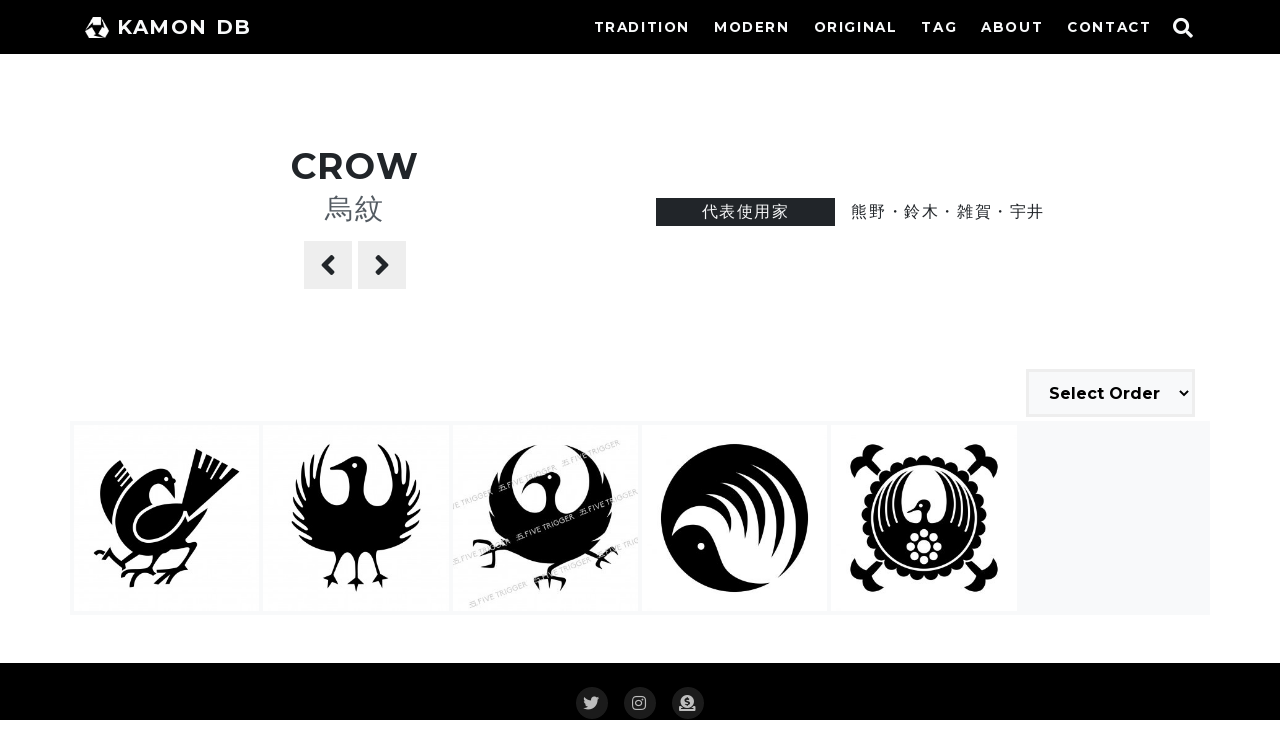

--- FILE ---
content_type: text/html; charset=UTF-8
request_url: https://kamon-db.net/portfolio_tag/karasumon
body_size: 3648
content:
<!DOCTYPE html><html lang="ja"><head><meta charset="UTF-8"><meta name="viewport" content="width=device-width, initial-scale=1"><link rel="profile" href="http://gmpg.org/xfn/11"><link rel="pingback" href="https://kamon-db.net/wp/xmlrpc.php"><link rel="shortcut icon" href="https://kamon-db.net/favicon.ico" ><link media="all" href="https://kamon-db.net/wp/wp-content/cache/autoptimize/css/autoptimize_c7a4c2f5de0fb785cfcd84cb9ffc3026.css" rel="stylesheet"><link media="screen" href="https://kamon-db.net/wp/wp-content/cache/autoptimize/css/autoptimize_7b02cb58778b288ed980ef0126681401.css" rel="stylesheet"><title>烏紋 &#8211; 家紋DB</title><meta name='robots' content='max-image-preview:large' /><link rel='dns-prefetch' href='//www.googletagmanager.com' /><link rel='dns-prefetch' href='//pagead2.googlesyndication.com' /><link rel="alternate" type="application/rss+xml" title="家紋DB &raquo; フィード" href="https://kamon-db.net/feed" /><link rel="alternate" type="application/rss+xml" title="家紋DB &raquo; コメントフィード" href="https://kamon-db.net/comments/feed" /><link rel="alternate" type="application/rss+xml" title="家紋DB &raquo; 烏紋 タグのフィード" href="https://kamon-db.net/portfolio_tag/karasumon/feed" /> <script type="text/javascript" defer='defer' src="https://kamon-db.net/wp/wp-includes/js/jquery/jquery.min.js?ver=3.7.1" id="jquery-core-js"></script> <link rel="https://api.w.org/" href="https://kamon-db.net/wp-json/" /><link rel="alternate" type="application/json" href="https://kamon-db.net/wp-json/wp/v2/tags/339" /><link rel="EditURI" type="application/rsd+xml" title="RSD" href="https://kamon-db.net/wp/xmlrpc.php?rsd" /><meta name="generator" content="WordPress 6.5.7" /><meta name="generator" content="Site Kit by Google 1.129.1" /> <noscript><style>#the-preloader-element { display: none !important; }</style></noscript><meta name="google-adsense-platform-account" content="ca-host-pub-2644536267352236"><meta name="google-adsense-platform-domain" content="sitekit.withgoogle.com">  <script type="text/javascript" async="async" src="https://pagead2.googlesyndication.com/pagead/js/adsbygoogle.js?client=ca-pub-9334312008945239&amp;host=ca-host-pub-2644536267352236" crossorigin="anonymous"></script> <link rel ="stylesheet" href="https://cdnjs.cloudflare.com/ajax/libs/font-awesome/5.15.4/css/all.min.css"> <script src="//ajax.googleapis.com/ajax/libs/jquery/3.3.1/jquery.min.js"></script> <script src="https://cdnjs.cloudflare.com/ajax/libs/clipboard.js/2.0.0/clipboard.min.js"></script> <script src="https://unpkg.com/infinite-scroll@3/dist/infinite-scroll.pkgd.min.js"></script> <script async type="text/javascript">$(function(){
			$('#nav_toggle').click(function(){
						$("header").toggleClass('open');
				$("nav").fadeToggle(500);
					});
		});
$(function(){
			$('.fa-search').click(function(){
						$(".search_box").toggleClass('open');
				$(".search_box").slideToggle(300);
					});
		});
$(function(){
	$('.base').infiniteScroll({
        path: '.pagenation a',
        append: 'article',
        button: '.btn_more',
        hideNav: '.pagenation',
        scrollThreshold: false,
        checkLastPage: '.pagenation a',
        history: false,
	});
});</script>  <script src="https://www.googletagmanager.com/gtag/js?id=UA-757202-8"></script> <script>window.dataLayer = window.dataLayer || [];
  function gtag(){dataLayer.push(arguments);}
  gtag('js', new Date());

  gtag('config', 'UA-757202-8');</script> </head><body class="archive tag tag-karasumon tag-339 hfeed"><div id="page" class="site"> <a class="skip-link screen-reader-text" href="#content">コンテンツへスキップ</a><header id="masthead" class="site-header sticky" role="banner"><div class="container inner clearfix"><div class="h-logo"><a class="navbar-brand" href="/"><img src="https://kamon-db.net/img/logo-w.png" width="24" height="28">KAMON DB</a></a></div> <i class="fas fa-search"></i><div class="search_box"><form role="search" method="get" class="search-form" action="https://kamon-db.net/"> <label> <span class="screen-reader-text">検索:</span> <input type="search" class="search-field" placeholder="検索&hellip;" value="" name="s" /> </label> <input type="submit" class="search-submit" value="検索" /></form></div><div id="nav_toggle"><div> <span></span> <span></span> <span></span></div></div><nav><ul><li class="nav-link menu-item menu-item-type-custom menu-item-object-custom menu-item-68"><a href="https://kamon-db.net/portfolio_category/tradition">TRADITION</a></li><li class="nav-link menu-item menu-item-type-custom menu-item-object-custom menu-item-461"><a href="https://kamon-db.net/portfolio_category/modern">MODERN</a></li><li class="nav-link menu-item menu-item-type-custom menu-item-object-custom menu-item-69"><a href="https://kamon-db.net/portfolio_category/original">ORIGINAL</a></li><li class="nav-link menu-item menu-item-type-post_type menu-item-object-page menu-item-1951"><a href="https://kamon-db.net/tag-index">TAG</a></li><li class="nav-link menu-item menu-item-type-post_type menu-item-object-page menu-item-9792"><a href="https://kamon-db.net/about">ABOUT</a></li><li class="nav-link menu-item menu-item-type-post_type menu-item-object-page menu-item-1158"><a href="https://kamon-db.net/contact">CONTACT</a></li></ul></nav></div></header><div class="container"><div id="content" class="site-content"><div class="row"><div class="col-md-6 col-content tc"> <span class="o-moji">crow</span><h1 class="entry-title">烏紋</h1><div class="pn-box"> <a href="https://kamon-db.net/portfolio_tag/kamemon" class="pn-tag"><i class="fas fa-2x fa-angle-left"></i></a> <a href="https://kamon-db.net/portfolio_tag/kariganemon" class="pn-tag"><i class="fas fa-2x fa-angle-right"></i></a></div></div><div class="col-md-6 tag_setsu"><div class="row p-3"><div class="col-4 p-0 shu"><span>代表使用家</span></div><div class="col-7 ml-3 p-0 ie">熊野・鈴木・雑賀・宇井</div></div></div></div><div class="sort_box"> <script type="text/javascript">function dropsort() {
    var browser = document.sort_form.sort.value;
    location.href = browser
}</script> <form name="sort_form"><div class="select-box01"> <select name="sort" onchange="dropsort()"><option value="">Select Order</option><option value="?order=kamonindexASC">kamonindex</option><option value="?order=ratingDESC">High Rating</option><option value="?order=ratingASC">Low Rating</option><option value="?order=updateDESC">New Order</option><option value="?order=updateASC">Old Order</option> </select></div></form></div><div class="row base"><article class="portfolio_item col-4 col-lg-2 p-0"> <a href="https://kamon-db.net/portfolio/yatagarasu1"><figure class="hover-parent"> <img width="300" height="300" src="https://kamon-db.net/wp/wp-content/uploads/2015/10/yatagarasu1-300x300.jpg" class="attachment-300x300 size-300x300 wp-post-image" alt="八咫烏（１）" decoding="async" fetchpriority="high" /><figcaption class="hover-mask hover-mask3"> 八咫烏（１）</figcaption></figure> </a></article><article class="portfolio_item col-4 col-lg-2 p-0"> <a href="https://kamon-db.net/portfolio/yatagarasu2"><figure class="hover-parent"> <img width="300" height="300" src="https://kamon-db.net/wp/wp-content/uploads/2015/10/yatagarasu2-300x300.jpg" class="attachment-300x300 size-300x300 wp-post-image" alt="八咫烏（2）" decoding="async" /><figcaption class="hover-mask hover-mask3"> 八咫烏（2）</figcaption></figure> </a></article><article class="portfolio_item col-4 col-lg-2 p-0"> <a href="https://kamon-db.net/portfolio/yatagarasu"><figure class="hover-parent"> <img width="300" height="300" src="https://kamon-db.net/wp/wp-content/uploads/2014/04/yatagarasu-300x300.jpg" class="attachment-300x300 size-300x300 wp-post-image" alt="八咫烏" decoding="async" /><figcaption class="hover-mask hover-mask3"> 八咫烏（オリジナル）</figcaption></figure> </a></article><article class="portfolio_item col-4 col-lg-2 p-0"> <a href="https://kamon-db.net/portfolio/karasuma"><figure class="hover-parent"> <img width="300" height="300" src="https://kamon-db.net/wp/wp-content/uploads/2019/05/karasuma-300x300.jpg?v=1569469790" class="attachment-300x300 size-300x300 wp-post-image" alt="烏丸" decoding="async" /><figcaption class="hover-mask hover-mask3"> 烏丸</figcaption></figure> </a></article><article class="portfolio_item col-4 col-lg-2 p-0"> <a href="https://kamon-db.net/portfolio/koudukinomon"><figure class="hover-parent"> <img width="300" height="300" src="https://kamon-db.net/wp/wp-content/uploads/2017/01/koudukinomon-300x300.jpg" class="attachment-300x300 size-300x300 wp-post-image" alt="光月の紋" decoding="async" /><figcaption class="hover-mask hover-mask3"> 光月の紋</figcaption></figure> </a></article></div></div></div><footer id="colophon" class="site-footer" role="contentinfo"><div class="container"><div class="sns-icon"> <a href="https://twitter.com/kamondb" class="btn-circle-flat"><i class="fab fa-twitter"></i></a><a href="https://www.instagram.com/kamondb/" class="btn-circle-flat"><i class="fab fa-instagram"></i></a><a href="https://kamon-db.net/about#donate" class="btn-circle-flat"><i class="fas fa-donate"></i></a></div><div class="Not-By-AI-Badge"> <img class="nb-ai " src="https://kamon-db.net/img/Not-By-AI-Badge-white.png" width="100" ></div><div class="site-info"><p>© KAMON DB</p></div></div></footer></div>  <script type="text/javascript">var sbiajaxurl = "https://kamon-db.net/wp/wp-admin/admin-ajax.php";</script> <script type="text/javascript" id="contact-form-7-js-extra">var wpcf7 = {"api":{"root":"https:\/\/kamon-db.net\/wp-json\/","namespace":"contact-form-7\/v1"}};</script> <script type="text/javascript" id="wp-postratings-js-extra">var ratingsL10n = {"plugin_url":"https:\/\/kamon-db.net\/wp\/wp-content\/plugins\/wp-postratings","ajax_url":"https:\/\/kamon-db.net\/wp\/wp-admin\/admin-ajax.php","text_wait":"1\u9805\u76ee\u306b\u3064\u304d\uff11\u5ea6\u3060\u3051\u6295\u7968\u3067\u304d\u307e\u3059\u3002","image":"stars","image_ext":"gif","max":"5","show_loading":"1","show_fading":"1","custom":"0"};
var ratings_mouseover_image=new Image();ratings_mouseover_image.src="https://kamon-db.net/wp/wp-content/plugins/wp-postratings/images/stars/rating_over.gif";;</script> <script type="text/javascript" id="dynamic-to-top-js-extra">var mv_dynamic_to_top = {"text":"To Top","version":"0","min":"300","speed":"900","easing":"easeInExpo","margin":"20"};</script> <script>window.WebFontConfig = {
  google: { families: ['Montserrat:700'] },
  active: function() {
    sessionStorage.fonts = true;
  }
};
(function() {
  var wf = document.createElement('script');
  wf.src = 'https://ajax.googleapis.com/ajax/libs/webfont/1.6.26/webfont.js';
  wf.type = 'text/javascript';
  wf.async = 'true';
  var s = document.getElementsByTagName('script')[0];
  s.parentNode.insertBefore(wf, s);
})();</script> <script defer src="https://kamon-db.net/wp/wp-content/cache/autoptimize/js/autoptimize_aab0e3c781b7ccae4d2d99b9695a411f.js"></script></body></html>

--- FILE ---
content_type: text/html; charset=utf-8
request_url: https://www.google.com/recaptcha/api2/aframe
body_size: 258
content:
<!DOCTYPE HTML><html><head><meta http-equiv="content-type" content="text/html; charset=UTF-8"></head><body><script nonce="kNaKs2izf8DwL9OzizwfDw">/** Anti-fraud and anti-abuse applications only. See google.com/recaptcha */ try{var clients={'sodar':'https://pagead2.googlesyndication.com/pagead/sodar?'};window.addEventListener("message",function(a){try{if(a.source===window.parent){var b=JSON.parse(a.data);var c=clients[b['id']];if(c){var d=document.createElement('img');d.src=c+b['params']+'&rc='+(localStorage.getItem("rc::a")?sessionStorage.getItem("rc::b"):"");window.document.body.appendChild(d);sessionStorage.setItem("rc::e",parseInt(sessionStorage.getItem("rc::e")||0)+1);localStorage.setItem("rc::h",'1769362287376');}}}catch(b){}});window.parent.postMessage("_grecaptcha_ready", "*");}catch(b){}</script></body></html>